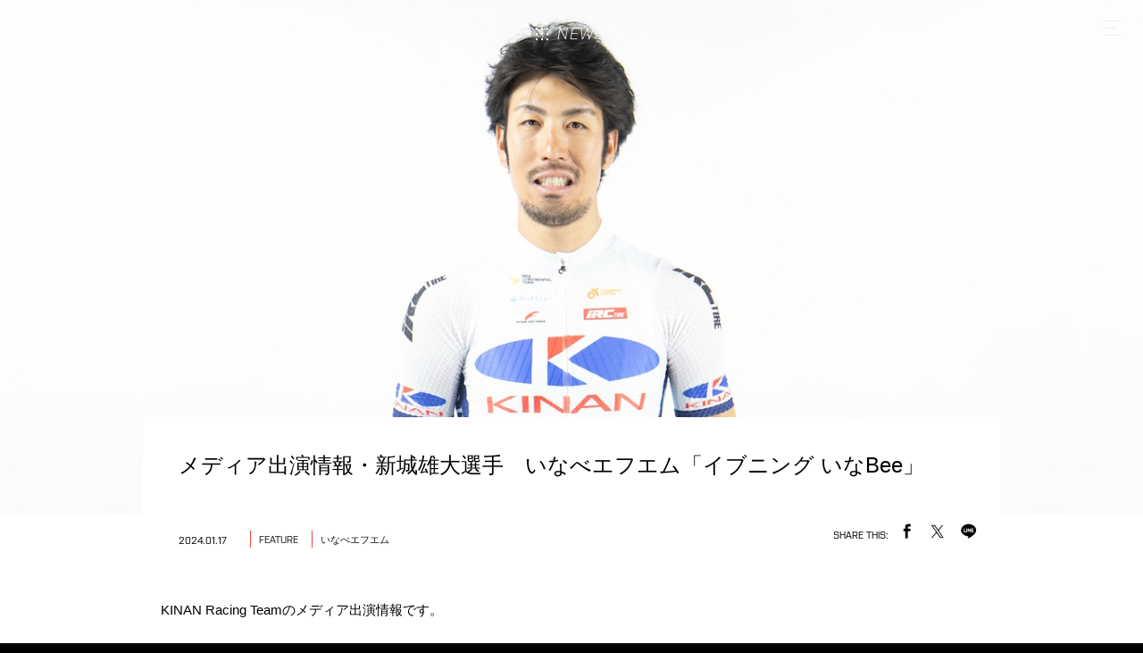

--- FILE ---
content_type: text/html; charset=UTF-8
request_url: https://kinan.racing/news/feature/19920.html
body_size: 12353
content:
<!doctype html>

<head>
    <!-- Global site tag (gtag.js) - Google Analytics -->
    <script async src="https://www.googletagmanager.com/gtag/js?id=UA-65209908-1"></script>
    <script>
    window.dataLayer = window.dataLayer || [];

    function gtag() {
        dataLayer.push(arguments);
    }
    gtag('js', new Date());

    gtag('config', 'UA-65209908-1');
    </script>
    <meta http-equiv="Content-Type" content="text/html; charset=UTF-8">
    <meta http-equiv="X-UA-Compatible" content="IE=edge,chrome=1">
    <meta http-equiv="content-language" content="ja">
    
        
    
    <meta name="viewport" content="width=1100">
    
    <!-- icons -->
    <link rel="shortcut icon" href="/favicon.ico">
    <link rel="apple-touch-icon" href="/apple-touch-icon.png">
    <link rel="apple-touch-icon-precomposed" href="/apple-touch-icon.png">
    <!-- /icons -->
    <link rel="stylesheet" href="https://use.typekit.net/jze2kas.css">
    <link rel="stylesheet" href="/asset/css/default.css" media="all">
    <link rel="stylesheet" href="/asset/css/common.css?202601211926" media="all">
    <link rel="stylesheet" href="/asset/css/animate.css" media="all">
    <link rel="stylesheet" href="/asset/css/slick.css" media="all">
        <script src="https://ajax.googleapis.com/ajax/libs/jquery/2.1.1/jquery.min.js"></script>
    <script src="/asset/js/common.js"></script>
    <script src="/asset/js/scroll.js"></script>
    <script src="/asset/js/slick.min.js"></script>
    <script src="/asset/js/jquery.cookie.js"></script>

        <script>
    $(window).on('load', function() {
        $('header').addClass('in');
    });
    </script>
    
        
		<!-- All in One SEO 4.9.0 - aioseo.com -->
		<title>メディア出演情報・新城雄大選手 いなべエフエム「イブニング いなBee」 | KINAN Racing Team</title>
	<meta name="robots" content="max-image-preview:large" />
	<meta name="author" content="編集者"/>
	<link rel="canonical" href="https://kinan.racing/news/feature/19920.html" />
	<meta name="generator" content="All in One SEO (AIOSEO) 4.9.0" />
		<meta property="og:locale" content="ja_JP" />
		<meta property="og:site_name" content="KINAN Racing Team" />
		<meta property="og:type" content="article" />
		<meta property="og:title" content="メディア出演情報・新城雄大選手 いなべエフエム「イブニング いなBee」 | KINAN Racing Team" />
		<meta property="og:url" content="https://kinan.racing/news/feature/19920.html" />
		<meta property="og:image" content="https://kinan.racing/wp-content/uploads/2024/01/Rider_Yudai_ARASHIRO002_.jpg" />
		<meta property="og:image:secure_url" content="https://kinan.racing/wp-content/uploads/2024/01/Rider_Yudai_ARASHIRO002_.jpg" />
		<meta property="og:image:width" content="1366" />
		<meta property="og:image:height" content="614" />
		<meta property="article:published_time" content="2024-01-17T09:30:21+00:00" />
		<meta property="article:modified_time" content="2024-01-17T09:29:48+00:00" />
		<meta name="twitter:card" content="summary_large_image" />
		<meta name="twitter:title" content="メディア出演情報・新城雄大選手 いなべエフエム「イブニング いなBee」 | KINAN Racing Team" />
		<meta name="twitter:image" content="https://kinan.racing/wp-content/uploads/2024/01/Rider_Yudai_ARASHIRO002_.jpg" />
		<script type="application/ld+json" class="aioseo-schema">
			{"@context":"https:\/\/schema.org","@graph":[{"@type":"Article","@id":"https:\/\/kinan.racing\/news\/feature\/19920.html#article","name":"\u30e1\u30c7\u30a3\u30a2\u51fa\u6f14\u60c5\u5831\u30fb\u65b0\u57ce\u96c4\u5927\u9078\u624b \u3044\u306a\u3079\u30a8\u30d5\u30a8\u30e0\u300c\u30a4\u30d6\u30cb\u30f3\u30b0 \u3044\u306aBee\u300d | KINAN Racing Team","headline":"\u30e1\u30c7\u30a3\u30a2\u51fa\u6f14\u60c5\u5831\u30fb\u65b0\u57ce\u96c4\u5927\u9078\u624b\u3000\u3044\u306a\u3079\u30a8\u30d5\u30a8\u30e0\u300c\u30a4\u30d6\u30cb\u30f3\u30b0 \u3044\u306aBee\u300d","author":{"@id":"https:\/\/kinan.racing\/author\/kct_editor#author"},"publisher":{"@id":"https:\/\/kinan.racing\/#organization"},"image":{"@type":"ImageObject","url":"https:\/\/kinan.racing\/wp-content\/uploads\/2024\/01\/Rider_Yudai_ARASHIRO002_.jpg","width":1366,"height":614},"datePublished":"2024-01-17T18:30:21+09:00","dateModified":"2024-01-17T18:29:48+09:00","inLanguage":"ja","mainEntityOfPage":{"@id":"https:\/\/kinan.racing\/news\/feature\/19920.html#webpage"},"isPartOf":{"@id":"https:\/\/kinan.racing\/news\/feature\/19920.html#webpage"},"articleSection":"FEATURE"},{"@type":"BreadcrumbList","@id":"https:\/\/kinan.racing\/news\/feature\/19920.html#breadcrumblist","itemListElement":[{"@type":"ListItem","@id":"https:\/\/kinan.racing#listItem","position":1,"name":"\u30db\u30fc\u30e0","item":"https:\/\/kinan.racing","nextItem":{"@type":"ListItem","@id":"https:\/\/kinan.racing\/category\/news#listItem","name":"NEWS"}},{"@type":"ListItem","@id":"https:\/\/kinan.racing\/category\/news#listItem","position":2,"name":"NEWS","item":"https:\/\/kinan.racing\/category\/news","nextItem":{"@type":"ListItem","@id":"https:\/\/kinan.racing\/category\/news\/feature#listItem","name":"FEATURE"},"previousItem":{"@type":"ListItem","@id":"https:\/\/kinan.racing#listItem","name":"\u30db\u30fc\u30e0"}},{"@type":"ListItem","@id":"https:\/\/kinan.racing\/category\/news\/feature#listItem","position":3,"name":"FEATURE","item":"https:\/\/kinan.racing\/category\/news\/feature","nextItem":{"@type":"ListItem","@id":"https:\/\/kinan.racing\/news\/feature\/19920.html#listItem","name":"\u30e1\u30c7\u30a3\u30a2\u51fa\u6f14\u60c5\u5831\u30fb\u65b0\u57ce\u96c4\u5927\u9078\u624b\u3000\u3044\u306a\u3079\u30a8\u30d5\u30a8\u30e0\u300c\u30a4\u30d6\u30cb\u30f3\u30b0 \u3044\u306aBee\u300d"},"previousItem":{"@type":"ListItem","@id":"https:\/\/kinan.racing\/category\/news#listItem","name":"NEWS"}},{"@type":"ListItem","@id":"https:\/\/kinan.racing\/news\/feature\/19920.html#listItem","position":4,"name":"\u30e1\u30c7\u30a3\u30a2\u51fa\u6f14\u60c5\u5831\u30fb\u65b0\u57ce\u96c4\u5927\u9078\u624b\u3000\u3044\u306a\u3079\u30a8\u30d5\u30a8\u30e0\u300c\u30a4\u30d6\u30cb\u30f3\u30b0 \u3044\u306aBee\u300d","previousItem":{"@type":"ListItem","@id":"https:\/\/kinan.racing\/category\/news\/feature#listItem","name":"FEATURE"}}]},{"@type":"Organization","@id":"https:\/\/kinan.racing\/#organization","name":"KINAN Racing Team","description":"\u56fd\u5185\u5916\u3067\u81ea\u8ee2\u8eca\u30ec\u30fc\u30b9\u6d3b\u52d5\u3092\u884c\u3046\u3001\u30ad\u30ca\u30f3\u30ec\u30fc\u30b7\u30f3\u30b0\u30c1\u30fc\u30e0\u306e\u516c\u5f0f\u30b5\u30a4\u30c8\u3067\u3059\u3002\u9078\u624b\u3084\u30ec\u30fc\u30b9\u306f\u3082\u3061\u308d\u3093\u3001\u30b9\u30bf\u30c3\u30d5\u3084\u30d1\u30fc\u30c8\u30ca\u30fc\u306b\u3044\u305f\u308b\u307e\u3067\u30c6\u30fc\u30e0\u306e\u516c\u5f0f\u60c5\u5831\u3092\u307f\u306a\u3055\u307e\u306b\u304a\u5c4a\u3051\u3057\u307e\u3059\u3002","url":"https:\/\/kinan.racing\/"},{"@type":"Person","@id":"https:\/\/kinan.racing\/author\/kct_editor#author","url":"https:\/\/kinan.racing\/author\/kct_editor","name":"\u7de8\u96c6\u8005","image":{"@type":"ImageObject","@id":"https:\/\/kinan.racing\/news\/feature\/19920.html#authorImage","url":"https:\/\/secure.gravatar.com\/avatar\/b025d777a9369cb62e5523bdd686d0524404e600de8d038d7158d20b6549e672?s=96&d=mm&r=g","width":96,"height":96,"caption":"\u7de8\u96c6\u8005"}},{"@type":"WebPage","@id":"https:\/\/kinan.racing\/news\/feature\/19920.html#webpage","url":"https:\/\/kinan.racing\/news\/feature\/19920.html","name":"\u30e1\u30c7\u30a3\u30a2\u51fa\u6f14\u60c5\u5831\u30fb\u65b0\u57ce\u96c4\u5927\u9078\u624b \u3044\u306a\u3079\u30a8\u30d5\u30a8\u30e0\u300c\u30a4\u30d6\u30cb\u30f3\u30b0 \u3044\u306aBee\u300d | KINAN Racing Team","inLanguage":"ja","isPartOf":{"@id":"https:\/\/kinan.racing\/#website"},"breadcrumb":{"@id":"https:\/\/kinan.racing\/news\/feature\/19920.html#breadcrumblist"},"author":{"@id":"https:\/\/kinan.racing\/author\/kct_editor#author"},"creator":{"@id":"https:\/\/kinan.racing\/author\/kct_editor#author"},"image":{"@type":"ImageObject","url":"https:\/\/kinan.racing\/wp-content\/uploads\/2024\/01\/Rider_Yudai_ARASHIRO002_.jpg","@id":"https:\/\/kinan.racing\/news\/feature\/19920.html\/#mainImage","width":1366,"height":614},"primaryImageOfPage":{"@id":"https:\/\/kinan.racing\/news\/feature\/19920.html#mainImage"},"datePublished":"2024-01-17T18:30:21+09:00","dateModified":"2024-01-17T18:29:48+09:00"},{"@type":"WebSite","@id":"https:\/\/kinan.racing\/#website","url":"https:\/\/kinan.racing\/","name":"KINAN Racing Team","description":"\u56fd\u5185\u5916\u3067\u81ea\u8ee2\u8eca\u30ec\u30fc\u30b9\u6d3b\u52d5\u3092\u884c\u3046\u3001\u30ad\u30ca\u30f3\u30ec\u30fc\u30b7\u30f3\u30b0\u30c1\u30fc\u30e0\u306e\u516c\u5f0f\u30b5\u30a4\u30c8\u3067\u3059\u3002\u9078\u624b\u3084\u30ec\u30fc\u30b9\u306f\u3082\u3061\u308d\u3093\u3001\u30b9\u30bf\u30c3\u30d5\u3084\u30d1\u30fc\u30c8\u30ca\u30fc\u306b\u3044\u305f\u308b\u307e\u3067\u30c6\u30fc\u30e0\u306e\u516c\u5f0f\u60c5\u5831\u3092\u307f\u306a\u3055\u307e\u306b\u304a\u5c4a\u3051\u3057\u307e\u3059\u3002","inLanguage":"ja","publisher":{"@id":"https:\/\/kinan.racing\/#organization"}}]}
		</script>
		<!-- All in One SEO -->

<script type="text/javascript">
/* <![CDATA[ */
window._wpemojiSettings = {"baseUrl":"https:\/\/s.w.org\/images\/core\/emoji\/16.0.1\/72x72\/","ext":".png","svgUrl":"https:\/\/s.w.org\/images\/core\/emoji\/16.0.1\/svg\/","svgExt":".svg","source":{"concatemoji":"https:\/\/kinan.racing\/wp-includes\/js\/wp-emoji-release.min.js?ver=6.8.3"}};
/*! This file is auto-generated */
!function(s,n){var o,i,e;function c(e){try{var t={supportTests:e,timestamp:(new Date).valueOf()};sessionStorage.setItem(o,JSON.stringify(t))}catch(e){}}function p(e,t,n){e.clearRect(0,0,e.canvas.width,e.canvas.height),e.fillText(t,0,0);var t=new Uint32Array(e.getImageData(0,0,e.canvas.width,e.canvas.height).data),a=(e.clearRect(0,0,e.canvas.width,e.canvas.height),e.fillText(n,0,0),new Uint32Array(e.getImageData(0,0,e.canvas.width,e.canvas.height).data));return t.every(function(e,t){return e===a[t]})}function u(e,t){e.clearRect(0,0,e.canvas.width,e.canvas.height),e.fillText(t,0,0);for(var n=e.getImageData(16,16,1,1),a=0;a<n.data.length;a++)if(0!==n.data[a])return!1;return!0}function f(e,t,n,a){switch(t){case"flag":return n(e,"\ud83c\udff3\ufe0f\u200d\u26a7\ufe0f","\ud83c\udff3\ufe0f\u200b\u26a7\ufe0f")?!1:!n(e,"\ud83c\udde8\ud83c\uddf6","\ud83c\udde8\u200b\ud83c\uddf6")&&!n(e,"\ud83c\udff4\udb40\udc67\udb40\udc62\udb40\udc65\udb40\udc6e\udb40\udc67\udb40\udc7f","\ud83c\udff4\u200b\udb40\udc67\u200b\udb40\udc62\u200b\udb40\udc65\u200b\udb40\udc6e\u200b\udb40\udc67\u200b\udb40\udc7f");case"emoji":return!a(e,"\ud83e\udedf")}return!1}function g(e,t,n,a){var r="undefined"!=typeof WorkerGlobalScope&&self instanceof WorkerGlobalScope?new OffscreenCanvas(300,150):s.createElement("canvas"),o=r.getContext("2d",{willReadFrequently:!0}),i=(o.textBaseline="top",o.font="600 32px Arial",{});return e.forEach(function(e){i[e]=t(o,e,n,a)}),i}function t(e){var t=s.createElement("script");t.src=e,t.defer=!0,s.head.appendChild(t)}"undefined"!=typeof Promise&&(o="wpEmojiSettingsSupports",i=["flag","emoji"],n.supports={everything:!0,everythingExceptFlag:!0},e=new Promise(function(e){s.addEventListener("DOMContentLoaded",e,{once:!0})}),new Promise(function(t){var n=function(){try{var e=JSON.parse(sessionStorage.getItem(o));if("object"==typeof e&&"number"==typeof e.timestamp&&(new Date).valueOf()<e.timestamp+604800&&"object"==typeof e.supportTests)return e.supportTests}catch(e){}return null}();if(!n){if("undefined"!=typeof Worker&&"undefined"!=typeof OffscreenCanvas&&"undefined"!=typeof URL&&URL.createObjectURL&&"undefined"!=typeof Blob)try{var e="postMessage("+g.toString()+"("+[JSON.stringify(i),f.toString(),p.toString(),u.toString()].join(",")+"));",a=new Blob([e],{type:"text/javascript"}),r=new Worker(URL.createObjectURL(a),{name:"wpTestEmojiSupports"});return void(r.onmessage=function(e){c(n=e.data),r.terminate(),t(n)})}catch(e){}c(n=g(i,f,p,u))}t(n)}).then(function(e){for(var t in e)n.supports[t]=e[t],n.supports.everything=n.supports.everything&&n.supports[t],"flag"!==t&&(n.supports.everythingExceptFlag=n.supports.everythingExceptFlag&&n.supports[t]);n.supports.everythingExceptFlag=n.supports.everythingExceptFlag&&!n.supports.flag,n.DOMReady=!1,n.readyCallback=function(){n.DOMReady=!0}}).then(function(){return e}).then(function(){var e;n.supports.everything||(n.readyCallback(),(e=n.source||{}).concatemoji?t(e.concatemoji):e.wpemoji&&e.twemoji&&(t(e.twemoji),t(e.wpemoji)))}))}((window,document),window._wpemojiSettings);
/* ]]> */
</script>
<style id='wp-emoji-styles-inline-css' type='text/css'>

	img.wp-smiley, img.emoji {
		display: inline !important;
		border: none !important;
		box-shadow: none !important;
		height: 1em !important;
		width: 1em !important;
		margin: 0 0.07em !important;
		vertical-align: -0.1em !important;
		background: none !important;
		padding: 0 !important;
	}
</style>
<link rel='stylesheet' id='wp-block-library-css' href='https://kinan.racing/wp-includes/css/dist/block-library/style.min.css?ver=6.8.3' type='text/css' media='all' />
<style id='classic-theme-styles-inline-css' type='text/css'>
/*! This file is auto-generated */
.wp-block-button__link{color:#fff;background-color:#32373c;border-radius:9999px;box-shadow:none;text-decoration:none;padding:calc(.667em + 2px) calc(1.333em + 2px);font-size:1.125em}.wp-block-file__button{background:#32373c;color:#fff;text-decoration:none}
</style>
<link rel='stylesheet' id='aioseo/css/src/vue/standalone/blocks/table-of-contents/global.scss-css' href='https://kinan.racing/wp-content/plugins/all-in-one-seo-pack/dist/Lite/assets/css/table-of-contents/global.e90f6d47.css?ver=4.9.0' type='text/css' media='all' />
<style id='global-styles-inline-css' type='text/css'>
:root{--wp--preset--aspect-ratio--square: 1;--wp--preset--aspect-ratio--4-3: 4/3;--wp--preset--aspect-ratio--3-4: 3/4;--wp--preset--aspect-ratio--3-2: 3/2;--wp--preset--aspect-ratio--2-3: 2/3;--wp--preset--aspect-ratio--16-9: 16/9;--wp--preset--aspect-ratio--9-16: 9/16;--wp--preset--color--black: #000000;--wp--preset--color--cyan-bluish-gray: #abb8c3;--wp--preset--color--white: #ffffff;--wp--preset--color--pale-pink: #f78da7;--wp--preset--color--vivid-red: #cf2e2e;--wp--preset--color--luminous-vivid-orange: #ff6900;--wp--preset--color--luminous-vivid-amber: #fcb900;--wp--preset--color--light-green-cyan: #7bdcb5;--wp--preset--color--vivid-green-cyan: #00d084;--wp--preset--color--pale-cyan-blue: #8ed1fc;--wp--preset--color--vivid-cyan-blue: #0693e3;--wp--preset--color--vivid-purple: #9b51e0;--wp--preset--gradient--vivid-cyan-blue-to-vivid-purple: linear-gradient(135deg,rgba(6,147,227,1) 0%,rgb(155,81,224) 100%);--wp--preset--gradient--light-green-cyan-to-vivid-green-cyan: linear-gradient(135deg,rgb(122,220,180) 0%,rgb(0,208,130) 100%);--wp--preset--gradient--luminous-vivid-amber-to-luminous-vivid-orange: linear-gradient(135deg,rgba(252,185,0,1) 0%,rgba(255,105,0,1) 100%);--wp--preset--gradient--luminous-vivid-orange-to-vivid-red: linear-gradient(135deg,rgba(255,105,0,1) 0%,rgb(207,46,46) 100%);--wp--preset--gradient--very-light-gray-to-cyan-bluish-gray: linear-gradient(135deg,rgb(238,238,238) 0%,rgb(169,184,195) 100%);--wp--preset--gradient--cool-to-warm-spectrum: linear-gradient(135deg,rgb(74,234,220) 0%,rgb(151,120,209) 20%,rgb(207,42,186) 40%,rgb(238,44,130) 60%,rgb(251,105,98) 80%,rgb(254,248,76) 100%);--wp--preset--gradient--blush-light-purple: linear-gradient(135deg,rgb(255,206,236) 0%,rgb(152,150,240) 100%);--wp--preset--gradient--blush-bordeaux: linear-gradient(135deg,rgb(254,205,165) 0%,rgb(254,45,45) 50%,rgb(107,0,62) 100%);--wp--preset--gradient--luminous-dusk: linear-gradient(135deg,rgb(255,203,112) 0%,rgb(199,81,192) 50%,rgb(65,88,208) 100%);--wp--preset--gradient--pale-ocean: linear-gradient(135deg,rgb(255,245,203) 0%,rgb(182,227,212) 50%,rgb(51,167,181) 100%);--wp--preset--gradient--electric-grass: linear-gradient(135deg,rgb(202,248,128) 0%,rgb(113,206,126) 100%);--wp--preset--gradient--midnight: linear-gradient(135deg,rgb(2,3,129) 0%,rgb(40,116,252) 100%);--wp--preset--font-size--small: 13px;--wp--preset--font-size--medium: 20px;--wp--preset--font-size--large: 36px;--wp--preset--font-size--x-large: 42px;--wp--preset--spacing--20: 0.44rem;--wp--preset--spacing--30: 0.67rem;--wp--preset--spacing--40: 1rem;--wp--preset--spacing--50: 1.5rem;--wp--preset--spacing--60: 2.25rem;--wp--preset--spacing--70: 3.38rem;--wp--preset--spacing--80: 5.06rem;--wp--preset--shadow--natural: 6px 6px 9px rgba(0, 0, 0, 0.2);--wp--preset--shadow--deep: 12px 12px 50px rgba(0, 0, 0, 0.4);--wp--preset--shadow--sharp: 6px 6px 0px rgba(0, 0, 0, 0.2);--wp--preset--shadow--outlined: 6px 6px 0px -3px rgba(255, 255, 255, 1), 6px 6px rgba(0, 0, 0, 1);--wp--preset--shadow--crisp: 6px 6px 0px rgba(0, 0, 0, 1);}:where(.is-layout-flex){gap: 0.5em;}:where(.is-layout-grid){gap: 0.5em;}body .is-layout-flex{display: flex;}.is-layout-flex{flex-wrap: wrap;align-items: center;}.is-layout-flex > :is(*, div){margin: 0;}body .is-layout-grid{display: grid;}.is-layout-grid > :is(*, div){margin: 0;}:where(.wp-block-columns.is-layout-flex){gap: 2em;}:where(.wp-block-columns.is-layout-grid){gap: 2em;}:where(.wp-block-post-template.is-layout-flex){gap: 1.25em;}:where(.wp-block-post-template.is-layout-grid){gap: 1.25em;}.has-black-color{color: var(--wp--preset--color--black) !important;}.has-cyan-bluish-gray-color{color: var(--wp--preset--color--cyan-bluish-gray) !important;}.has-white-color{color: var(--wp--preset--color--white) !important;}.has-pale-pink-color{color: var(--wp--preset--color--pale-pink) !important;}.has-vivid-red-color{color: var(--wp--preset--color--vivid-red) !important;}.has-luminous-vivid-orange-color{color: var(--wp--preset--color--luminous-vivid-orange) !important;}.has-luminous-vivid-amber-color{color: var(--wp--preset--color--luminous-vivid-amber) !important;}.has-light-green-cyan-color{color: var(--wp--preset--color--light-green-cyan) !important;}.has-vivid-green-cyan-color{color: var(--wp--preset--color--vivid-green-cyan) !important;}.has-pale-cyan-blue-color{color: var(--wp--preset--color--pale-cyan-blue) !important;}.has-vivid-cyan-blue-color{color: var(--wp--preset--color--vivid-cyan-blue) !important;}.has-vivid-purple-color{color: var(--wp--preset--color--vivid-purple) !important;}.has-black-background-color{background-color: var(--wp--preset--color--black) !important;}.has-cyan-bluish-gray-background-color{background-color: var(--wp--preset--color--cyan-bluish-gray) !important;}.has-white-background-color{background-color: var(--wp--preset--color--white) !important;}.has-pale-pink-background-color{background-color: var(--wp--preset--color--pale-pink) !important;}.has-vivid-red-background-color{background-color: var(--wp--preset--color--vivid-red) !important;}.has-luminous-vivid-orange-background-color{background-color: var(--wp--preset--color--luminous-vivid-orange) !important;}.has-luminous-vivid-amber-background-color{background-color: var(--wp--preset--color--luminous-vivid-amber) !important;}.has-light-green-cyan-background-color{background-color: var(--wp--preset--color--light-green-cyan) !important;}.has-vivid-green-cyan-background-color{background-color: var(--wp--preset--color--vivid-green-cyan) !important;}.has-pale-cyan-blue-background-color{background-color: var(--wp--preset--color--pale-cyan-blue) !important;}.has-vivid-cyan-blue-background-color{background-color: var(--wp--preset--color--vivid-cyan-blue) !important;}.has-vivid-purple-background-color{background-color: var(--wp--preset--color--vivid-purple) !important;}.has-black-border-color{border-color: var(--wp--preset--color--black) !important;}.has-cyan-bluish-gray-border-color{border-color: var(--wp--preset--color--cyan-bluish-gray) !important;}.has-white-border-color{border-color: var(--wp--preset--color--white) !important;}.has-pale-pink-border-color{border-color: var(--wp--preset--color--pale-pink) !important;}.has-vivid-red-border-color{border-color: var(--wp--preset--color--vivid-red) !important;}.has-luminous-vivid-orange-border-color{border-color: var(--wp--preset--color--luminous-vivid-orange) !important;}.has-luminous-vivid-amber-border-color{border-color: var(--wp--preset--color--luminous-vivid-amber) !important;}.has-light-green-cyan-border-color{border-color: var(--wp--preset--color--light-green-cyan) !important;}.has-vivid-green-cyan-border-color{border-color: var(--wp--preset--color--vivid-green-cyan) !important;}.has-pale-cyan-blue-border-color{border-color: var(--wp--preset--color--pale-cyan-blue) !important;}.has-vivid-cyan-blue-border-color{border-color: var(--wp--preset--color--vivid-cyan-blue) !important;}.has-vivid-purple-border-color{border-color: var(--wp--preset--color--vivid-purple) !important;}.has-vivid-cyan-blue-to-vivid-purple-gradient-background{background: var(--wp--preset--gradient--vivid-cyan-blue-to-vivid-purple) !important;}.has-light-green-cyan-to-vivid-green-cyan-gradient-background{background: var(--wp--preset--gradient--light-green-cyan-to-vivid-green-cyan) !important;}.has-luminous-vivid-amber-to-luminous-vivid-orange-gradient-background{background: var(--wp--preset--gradient--luminous-vivid-amber-to-luminous-vivid-orange) !important;}.has-luminous-vivid-orange-to-vivid-red-gradient-background{background: var(--wp--preset--gradient--luminous-vivid-orange-to-vivid-red) !important;}.has-very-light-gray-to-cyan-bluish-gray-gradient-background{background: var(--wp--preset--gradient--very-light-gray-to-cyan-bluish-gray) !important;}.has-cool-to-warm-spectrum-gradient-background{background: var(--wp--preset--gradient--cool-to-warm-spectrum) !important;}.has-blush-light-purple-gradient-background{background: var(--wp--preset--gradient--blush-light-purple) !important;}.has-blush-bordeaux-gradient-background{background: var(--wp--preset--gradient--blush-bordeaux) !important;}.has-luminous-dusk-gradient-background{background: var(--wp--preset--gradient--luminous-dusk) !important;}.has-pale-ocean-gradient-background{background: var(--wp--preset--gradient--pale-ocean) !important;}.has-electric-grass-gradient-background{background: var(--wp--preset--gradient--electric-grass) !important;}.has-midnight-gradient-background{background: var(--wp--preset--gradient--midnight) !important;}.has-small-font-size{font-size: var(--wp--preset--font-size--small) !important;}.has-medium-font-size{font-size: var(--wp--preset--font-size--medium) !important;}.has-large-font-size{font-size: var(--wp--preset--font-size--large) !important;}.has-x-large-font-size{font-size: var(--wp--preset--font-size--x-large) !important;}
:where(.wp-block-post-template.is-layout-flex){gap: 1.25em;}:where(.wp-block-post-template.is-layout-grid){gap: 1.25em;}
:where(.wp-block-columns.is-layout-flex){gap: 2em;}:where(.wp-block-columns.is-layout-grid){gap: 2em;}
:root :where(.wp-block-pullquote){font-size: 1.5em;line-height: 1.6;}
</style>
<link rel="https://api.w.org/" href="https://kinan.racing/wp-json/" /><link rel="alternate" title="JSON" type="application/json" href="https://kinan.racing/wp-json/wp/v2/posts/19920" /><link rel='shortlink' href='https://kinan.racing/?p=19920' />
<link rel="alternate" title="oEmbed (JSON)" type="application/json+oembed" href="https://kinan.racing/wp-json/oembed/1.0/embed?url=https%3A%2F%2Fkinan.racing%2Fnews%2Ffeature%2F19920.html" />
<link rel="alternate" title="oEmbed (XML)" type="text/xml+oembed" href="https://kinan.racing/wp-json/oembed/1.0/embed?url=https%3A%2F%2Fkinan.racing%2Fnews%2Ffeature%2F19920.html&#038;format=xml" />
</head>

<body>

        <div class="pagejump">
        <figure><img src="/asset/img/common/black.png" alt="" class="pagejumpimg"></figure>
        <div class="loader">Loading...</div>
    </div>

    <nav id="mainMenu">
        <div class="menuBtn">
            <span class="txt">Menu</span>
            <div class="line">
                <span></span>
                <span></span>
                <span></span>
            </div>
        </div>
        <ul class="list01">
            <li><a href="/" >HOME</a></li>
            <li><a href="/news/"  class="act">NEWS</a></li>
            <li><a href="/team" >TEAM</a></li>
            <li><a href="/race/" >RACES</a></li>
            <li><a href="/partner/" >PARTNERS</a></li>
            <li><a href="/contact/" >CONTACT</a></li>
            <li><a href="https://shop.kinan.racing/" target="_blank">STORE</a></li>
        </ul>
        <ul class="list02">
            <li class="fb"><a href="https://www.facebook.com/KINANRacingTeam/" target="_blank">
                    <div class="icoSet"></div>
                </a></li>
            <li class="ig"><a href="https://www.instagram.com/kinanracingteam/" target="_blank">
                    <div class="icoSet"></div>
                </a></li>
            <li class="tw"><a href="https://twitter.com/KINANRacingTeam" target="_blank">
                    <div class="icoSet"></div>
                </a></li>
            <li class="yt"><a href="https://www.youtube.com/c/KINANRacingTeam" target="_blank">
                    <div class="icoSet"></div>
                </a></li>
        </ul>
    </nav>

            <div id="wrap">
            
                            <header>
                                        <h1 class="logo">
                        <a href="/"><img src="/asset/img/common/logo@2x.png?202601211926" alt="KINAN RACING"></a>
                    </h1>
                    <div class="menuBtn">
                        <span class="txt">Menu</span>
                        <div class="line">
                            <span></span>
                            <span></span>
                            <span></span>
                        </div>
                    </div>
                </header>



<script>
$(function() {
    $("#wrap").addClass("white");
$(".newsModule01").addClass("nogallery");});

$(window).on('load', function() {
    $('.mainImg .titBlock').addClass("in");
    $('.newsDetailModule01 .titBlock02').addClass("in");
    $('.newsDetailModule01 .part01,.newsDetailModule01 .part02,.newsDetailModule01 .part03,.newsDetailModule01 .part04,.newsDetailModule01 .part05')
        .addClass("in");
    $('.shareModule02,.relatedRidersWrap').addClass("in");
});
</script>


<div id="contents" class="kaso">
    <article>
        <div class="newsDetailModule01 white">
            <a href="/news" class="btnList pcOnly"><img src="/asset/img/common/btn_list01.svg" alt="NEWS"><span
                    class="name">NEWS</span></a>
            <div class="mainImg">
                            <figure>
				<img src="https://kinan.racing/wp-content/uploads/2024/01/Rider_Yudai_ARASHIRO002_-1366x614.jpg" class="pcOnly wp-post-image" alt="" decoding="async" fetchpriority="high" srcset="https://kinan.racing/wp-content/uploads/2024/01/Rider_Yudai_ARASHIRO002_.jpg 1366w, https://kinan.racing/wp-content/uploads/2024/01/Rider_Yudai_ARASHIRO002_-300x135.jpg 300w, https://kinan.racing/wp-content/uploads/2024/01/Rider_Yudai_ARASHIRO002_-1024x460.jpg 1024w, https://kinan.racing/wp-content/uploads/2024/01/Rider_Yudai_ARASHIRO002_-768x345.jpg 768w, https://kinan.racing/wp-content/uploads/2024/01/Rider_Yudai_ARASHIRO002_-920x414.jpg 920w" sizes="(max-width: 1366px) 100vw, 1366px" />
				<img src="https://kinan.racing/wp-content/uploads/2024/01/Rider_Yudai_ARASHIRO002_-750x560.jpg" class="smOnly wp-post-image" alt="" decoding="async" />
			</figure>                <div class="titBlock">
                    <time class="smOnly">2024.01.17</time>
                    <h1 class="tit">メディア出演情報・新城雄大選手　いなべエフエム「イブニング いなBee」</h1>
                    <ul class="tag smOnly">
                        						<li><a href="/news/feature"><span>FEATURE</span></a></li>				<li><a href="https://kinan.racing/partner/%e3%81%84%e3%81%aa%e3%81%b9%e3%82%a8%e3%83%95%e3%82%a8%e3%83%a0"><span>いなべエフエム</span></a></li>                    </ul>
                </div>
            </div>
            <div class="titBlock02 pcOnly">
                <time>2024.01.17</time>
                <ul class="tag">
                    						<li><a href="/news/feature"><span>FEATURE</span></a></li>				<li><a href="https://kinan.racing/partner/%e3%81%84%e3%81%aa%e3%81%b9%e3%82%a8%e3%83%95%e3%82%a8%e3%83%a0"><span>いなべエフエム</span></a></li>                </ul>
                <div class="share">
                    <span class="txt">SHARE THIS:</span>
                    <ul class="list01">
                        <li class="fb"><a href="https://www.facebook.com/sharer/sharer.php?u=https://kinan.racing/news/feature/19920.html"
                                target="_blank"><img src="/asset/img/common/ico_fb01b@2x.png"
                                    alt="FaceBook"></a></li>
                        <li class="tw"><a
                                href="http://twitter.com/share?url=https://kinan.racing/news/feature/19920.html&text=メディア出演情報・新城雄大選手　いなべエフエム「イブニング いなBee」"
                                target="_blank"><img src="/asset/img/common/ico_tw01b@2x.png"
                                    alt="Twitter"></a></li>
                        <li class="li"><a href="https://social-plugins.line.me/lineit/share?url=https://kinan.racing/news/feature/19920.html"
                                target="_blank"><img src="/asset/img/common/ico_line01b@2x.png"
                                    alt="LINE"></a></li>
                    </ul>
                </div>
            </div>
            			<div class="part01">
				KINAN Racing Teamのメディア出演情報です。
			</div>			<div class="part01">
				<b>1月19日午後4時〜　いなべエフエム（fm86.1MHz）「イブニング いなBee」</b><br />
<br />
番組内コーナー「キナンレーシングチームを応援しよう！〜選手にテレフォン！〜」に新城雄大選手が出演します。<br />
出演は午後5時13分頃からを予定しています。<br />
<br />
聴取方法：いなべFMのウェブサイトからお聴きください。<br />
<a href="https://fm861.com/">https://fm861.com/</a><br />
パソコン・スマートフォンともに聴くことが可能です。
			</div>			<div class="part01">
				出演選手・スタッフへの質問やメッセージはこちらからどうぞ。<br />
<a href="https://fm861.com/program/kinan-racing-team/">https://fm861.com/program/kinan-racing-team/</a>
			</div>        </div>

        <div class="shareModule02">
            <span class="txt">SHARE THIS:</span>
            <ul class="list01">
                <li class="fb"><a href="https://www.facebook.com/sharer/sharer.php?u=https://kinan.racing/news/feature/19920.html"
                        target="_blank"><img src="/asset/img/common/ico_fb01b@2x.png" alt="FaceBook"></a>
                </li>
                <li class="tw"><a href="http://twitter.com/share?url=https://kinan.racing/news/feature/19920.html&text=メディア出演情報・新城雄大選手　いなべエフエム「イブニング いなBee」"
                        target="_blank"><img src="/asset/img/common/ico_tw01b@2x.png" alt="Twitter"></a>
                </li>
                <li class="li"><a href="https://social-plugins.line.me/lineit/share?url=https://kinan.racing/news/feature/19920.html"
                        target="_blank"><img src="/asset/img/common/ico_line01b@2x.png" alt="LINE"></a>
                </li>
            </ul>
        </div>

        <!--▼関連レーサー-->
        	<div class="relatedRidersWrap">
		<div class="relatedRidersModule">
			<strong class="tit">RELATED RIDERS：</strong>
			<ul class="list01">
								<li><a href="https://kinan.racing/team/arashiro">
											<figure>
						<img src="https://kinan.racing/wp-content/uploads/2024/01/Rider2026_Yudai_ARASHIRO_015_l-128x128.jpg" class="attachment-thum128 size-thum128 wp-post-image" alt="新城 雄大" decoding="async" srcset="https://kinan.racing/wp-content/uploads/2024/01/Rider2026_Yudai_ARASHIRO_015_l-128x128.jpg 128w, https://kinan.racing/wp-content/uploads/2024/01/Rider2026_Yudai_ARASHIRO_015_l-150x150.jpg 150w" sizes="(max-width: 128px) 100vw, 128px" />
						</figure>
<img src="https://kinan.racing/wp-content/uploads/2024/01/Rider2026_Yudai_ARASHIRO_015_l-1366x614.jpg" class="setPc wp-post-image" alt="" decoding="async" loading="lazy" />
<img src="https://kinan.racing/wp-content/uploads/2024/01/Rider2026_Yudai_ARASHIRO_015_l-750x560.jpg" class="setSm wp-post-image" alt="" decoding="async" loading="lazy" />
					<div class="name">新城 雄大</div>
					</a>
				</li>
			</ul>
		</div>
	</div>        <!--▲関連レーサー-->

        
        <!--▼RELATED ARTICLE-->
            <div class="newsModule01Wrap nobg">
		<div class="newsModule01 archive">
			<div class="btnListBox">
				<a href="/news/" class="btnList smOnly"><img src="/asset/img/common/btn_list01.svg" alt=""><span class="name">NEWS</span></a>
			</div>
			<strong class="tit04">RELATED ARTICLE：</strong>
			<div class="newsWrap">
							<section class="item feature">
				<a href="https://kinan.racing/news/feature/24897.html">
					<figure><img src="https://kinan.racing/wp-content/uploads/2026/01/503f72ba972eed0abf06408fd0932f5d-1366x614.jpg" class="attachment-main1 size-main1 wp-post-image" alt="" decoding="async" loading="lazy" /></figure><img src="https://kinan.racing/wp-content/uploads/2026/01/503f72ba972eed0abf06408fd0932f5d-1366x614.jpg" class="setPc wp-post-image" alt="" decoding="async" loading="lazy" /><img src="https://kinan.racing/wp-content/uploads/2026/01/503f72ba972eed0abf06408fd0932f5d-750x560.jpg" class="setSm wp-post-image" alt="" decoding="async" loading="lazy" />
				</a>
				<div class="box ">
					<a href="https://kinan.racing/news/feature/24897.html">
						<time class="date">2026.01.21</time>
						<h2 class="tit02">オフィシャルウェブショップ「KINAN Racing Team 応援旗2026」販売開始のお知らせ</h2>
					</a>
					<ul class="tag">
						<li><a href="/category/news/feature"><span>FEATURE</span></a></li>
						
					</ul>
				</div>
			</section>			<section class="item feature">
				<a href="https://kinan.racing/news/feature/24893.html">
					<figure><img src="https://kinan.racing/wp-content/uploads/2026/01/Rider2026_Sota_SHINGU_002_eyecatch.jpg" class="attachment-main1 size-main1 wp-post-image" alt="" decoding="async" loading="lazy" srcset="https://kinan.racing/wp-content/uploads/2026/01/Rider2026_Sota_SHINGU_002_eyecatch.jpg 1366w, https://kinan.racing/wp-content/uploads/2026/01/Rider2026_Sota_SHINGU_002_eyecatch-300x135.jpg 300w, https://kinan.racing/wp-content/uploads/2026/01/Rider2026_Sota_SHINGU_002_eyecatch-1024x460.jpg 1024w, https://kinan.racing/wp-content/uploads/2026/01/Rider2026_Sota_SHINGU_002_eyecatch-768x345.jpg 768w, https://kinan.racing/wp-content/uploads/2026/01/Rider2026_Sota_SHINGU_002_eyecatch-920x414.jpg 920w" sizes="auto, (max-width: 1366px) 100vw, 1366px" /></figure><img src="https://kinan.racing/wp-content/uploads/2026/01/Rider2026_Sota_SHINGU_002_eyecatch.jpg" class="setPc wp-post-image" alt="" decoding="async" loading="lazy" srcset="https://kinan.racing/wp-content/uploads/2026/01/Rider2026_Sota_SHINGU_002_eyecatch.jpg 1366w, https://kinan.racing/wp-content/uploads/2026/01/Rider2026_Sota_SHINGU_002_eyecatch-300x135.jpg 300w, https://kinan.racing/wp-content/uploads/2026/01/Rider2026_Sota_SHINGU_002_eyecatch-1024x460.jpg 1024w, https://kinan.racing/wp-content/uploads/2026/01/Rider2026_Sota_SHINGU_002_eyecatch-768x345.jpg 768w, https://kinan.racing/wp-content/uploads/2026/01/Rider2026_Sota_SHINGU_002_eyecatch-920x414.jpg 920w" sizes="auto, (max-width: 1366px) 100vw, 1366px" /><img src="https://kinan.racing/wp-content/uploads/2026/01/Rider2026_Sota_SHINGU_002_eyecatch-750x560.jpg" class="setSm wp-post-image" alt="" decoding="async" loading="lazy" />
				</a>
				<div class="box ">
					<a href="https://kinan.racing/news/feature/24893.html">
						<time class="date">2026.01.20</time>
						<h2 class="tit02">メディア出演情報・新宮颯太選手　FM新宮「ハロー！新宮」</h2>
					</a>
					<ul class="tag">
						<li><a href="/category/news/feature"><span>FEATURE</span></a></li>
						
					</ul>
				</div>
			</section>			<section class="item feature">
				<a href="https://kinan.racing/news/feature/24883.html">
					<figure><img src="https://kinan.racing/wp-content/uploads/2026/01/180A4951-2_.jpg" class="attachment-main1 size-main1 wp-post-image" alt="" decoding="async" loading="lazy" srcset="https://kinan.racing/wp-content/uploads/2026/01/180A4951-2_.jpg 1366w, https://kinan.racing/wp-content/uploads/2026/01/180A4951-2_-300x135.jpg 300w, https://kinan.racing/wp-content/uploads/2026/01/180A4951-2_-1024x460.jpg 1024w, https://kinan.racing/wp-content/uploads/2026/01/180A4951-2_-768x345.jpg 768w, https://kinan.racing/wp-content/uploads/2026/01/180A4951-2_-920x414.jpg 920w" sizes="auto, (max-width: 1366px) 100vw, 1366px" /></figure><img src="https://kinan.racing/wp-content/uploads/2026/01/180A4951-2_.jpg" class="setPc wp-post-image" alt="" decoding="async" loading="lazy" srcset="https://kinan.racing/wp-content/uploads/2026/01/180A4951-2_.jpg 1366w, https://kinan.racing/wp-content/uploads/2026/01/180A4951-2_-300x135.jpg 300w, https://kinan.racing/wp-content/uploads/2026/01/180A4951-2_-1024x460.jpg 1024w, https://kinan.racing/wp-content/uploads/2026/01/180A4951-2_-768x345.jpg 768w, https://kinan.racing/wp-content/uploads/2026/01/180A4951-2_-920x414.jpg 920w" sizes="auto, (max-width: 1366px) 100vw, 1366px" /><img src="https://kinan.racing/wp-content/uploads/2026/01/180A4951-2_-750x560.jpg" class="setSm wp-post-image" alt="" decoding="async" loading="lazy" />
				</a>
				<div class="box ">
					<a href="https://kinan.racing/news/feature/24883.html">
						<time class="date">2026.01.19</time>
						<h2 class="tit02">ツアー・オブ・シャールジャ（UCIアジアツアー2.2）　出場選手・レース情報</h2>
					</a>
					<ul class="tag">
						<li><a href="/category/news/feature"><span>FEATURE</span></a></li>
						<li><a href="https://kinan.racing/race/tourofsharjah2026"><span>ツアー・オブ・シャールジャ</span></a></li>
					</ul>
				</div>
			</section>			<section class="item feature">
				<a href="https://kinan.racing/news/feature/24873.html">
					<figure><img src="https://kinan.racing/wp-content/uploads/2026/01/ws_t.jpg" class="attachment-main1 size-main1 wp-post-image" alt="" decoding="async" loading="lazy" srcset="https://kinan.racing/wp-content/uploads/2026/01/ws_t.jpg 1366w, https://kinan.racing/wp-content/uploads/2026/01/ws_t-300x135.jpg 300w, https://kinan.racing/wp-content/uploads/2026/01/ws_t-1024x460.jpg 1024w, https://kinan.racing/wp-content/uploads/2026/01/ws_t-768x345.jpg 768w, https://kinan.racing/wp-content/uploads/2026/01/ws_t-920x414.jpg 920w" sizes="auto, (max-width: 1366px) 100vw, 1366px" /></figure><img src="https://kinan.racing/wp-content/uploads/2026/01/ws_t.jpg" class="setPc wp-post-image" alt="" decoding="async" loading="lazy" srcset="https://kinan.racing/wp-content/uploads/2026/01/ws_t.jpg 1366w, https://kinan.racing/wp-content/uploads/2026/01/ws_t-300x135.jpg 300w, https://kinan.racing/wp-content/uploads/2026/01/ws_t-1024x460.jpg 1024w, https://kinan.racing/wp-content/uploads/2026/01/ws_t-768x345.jpg 768w, https://kinan.racing/wp-content/uploads/2026/01/ws_t-920x414.jpg 920w" sizes="auto, (max-width: 1366px) 100vw, 1366px" /><img src="https://kinan.racing/wp-content/uploads/2026/01/ws_t-750x560.jpg" class="setSm wp-post-image" alt="" decoding="async" loading="lazy" />
				</a>
				<div class="box ">
					<a href="https://kinan.racing/news/feature/24873.html">
						<time class="date">2026.01.14</time>
						<h2 class="tit02">2026 KINAN Racing Team オフィシャルグッズ販売開始のお知らせ</h2>
					</a>
					<ul class="tag">
						<li><a href="/category/news/feature"><span>FEATURE</span></a></li>
						
					</ul>
				</div>
			</section>			<section class="item feature">
				<a href="https://kinan.racing/news/feature/24871.html">
					<figure><img src="https://kinan.racing/wp-content/uploads/2026/01/Rider2026_Genki_YAMAMOTO_002_e.jpg" class="attachment-main1 size-main1 wp-post-image" alt="" decoding="async" loading="lazy" srcset="https://kinan.racing/wp-content/uploads/2026/01/Rider2026_Genki_YAMAMOTO_002_e.jpg 1366w, https://kinan.racing/wp-content/uploads/2026/01/Rider2026_Genki_YAMAMOTO_002_e-300x135.jpg 300w, https://kinan.racing/wp-content/uploads/2026/01/Rider2026_Genki_YAMAMOTO_002_e-1024x460.jpg 1024w, https://kinan.racing/wp-content/uploads/2026/01/Rider2026_Genki_YAMAMOTO_002_e-768x345.jpg 768w, https://kinan.racing/wp-content/uploads/2026/01/Rider2026_Genki_YAMAMOTO_002_e-920x414.jpg 920w" sizes="auto, (max-width: 1366px) 100vw, 1366px" /></figure><img src="https://kinan.racing/wp-content/uploads/2026/01/Rider2026_Genki_YAMAMOTO_002_e.jpg" class="setPc wp-post-image" alt="" decoding="async" loading="lazy" srcset="https://kinan.racing/wp-content/uploads/2026/01/Rider2026_Genki_YAMAMOTO_002_e.jpg 1366w, https://kinan.racing/wp-content/uploads/2026/01/Rider2026_Genki_YAMAMOTO_002_e-300x135.jpg 300w, https://kinan.racing/wp-content/uploads/2026/01/Rider2026_Genki_YAMAMOTO_002_e-1024x460.jpg 1024w, https://kinan.racing/wp-content/uploads/2026/01/Rider2026_Genki_YAMAMOTO_002_e-768x345.jpg 768w, https://kinan.racing/wp-content/uploads/2026/01/Rider2026_Genki_YAMAMOTO_002_e-920x414.jpg 920w" sizes="auto, (max-width: 1366px) 100vw, 1366px" /><img src="https://kinan.racing/wp-content/uploads/2026/01/Rider2026_Genki_YAMAMOTO_002_e-750x560.jpg" class="setSm wp-post-image" alt="" decoding="async" loading="lazy" />
				</a>
				<div class="box ">
					<a href="https://kinan.racing/news/feature/24871.html">
						<time class="date">2026.01.13</time>
						<h2 class="tit02">メディア出演情報・山本元喜選手　FM新宮「ハロー！新宮」</h2>
					</a>
					<ul class="tag">
						<li><a href="/category/news/feature"><span>FEATURE</span></a></li>
						<li><a href="https://kinan.racing/partner/fmshingu"><span>FM新宮</span></a></li>
					</ul>
				</div>
			</section>			<section class="item feature">
				<a href="https://kinan.racing/news/feature/24858.html">
					<figure><img src="https://kinan.racing/wp-content/uploads/2026/01/Rider2026_Genki_YAMAMOTO_002_e.jpg" class="attachment-main1 size-main1 wp-post-image" alt="" decoding="async" loading="lazy" srcset="https://kinan.racing/wp-content/uploads/2026/01/Rider2026_Genki_YAMAMOTO_002_e.jpg 1366w, https://kinan.racing/wp-content/uploads/2026/01/Rider2026_Genki_YAMAMOTO_002_e-300x135.jpg 300w, https://kinan.racing/wp-content/uploads/2026/01/Rider2026_Genki_YAMAMOTO_002_e-1024x460.jpg 1024w, https://kinan.racing/wp-content/uploads/2026/01/Rider2026_Genki_YAMAMOTO_002_e-768x345.jpg 768w, https://kinan.racing/wp-content/uploads/2026/01/Rider2026_Genki_YAMAMOTO_002_e-920x414.jpg 920w" sizes="auto, (max-width: 1366px) 100vw, 1366px" /></figure><img src="https://kinan.racing/wp-content/uploads/2026/01/Rider2026_Genki_YAMAMOTO_002_e.jpg" class="setPc wp-post-image" alt="" decoding="async" loading="lazy" srcset="https://kinan.racing/wp-content/uploads/2026/01/Rider2026_Genki_YAMAMOTO_002_e.jpg 1366w, https://kinan.racing/wp-content/uploads/2026/01/Rider2026_Genki_YAMAMOTO_002_e-300x135.jpg 300w, https://kinan.racing/wp-content/uploads/2026/01/Rider2026_Genki_YAMAMOTO_002_e-1024x460.jpg 1024w, https://kinan.racing/wp-content/uploads/2026/01/Rider2026_Genki_YAMAMOTO_002_e-768x345.jpg 768w, https://kinan.racing/wp-content/uploads/2026/01/Rider2026_Genki_YAMAMOTO_002_e-920x414.jpg 920w" sizes="auto, (max-width: 1366px) 100vw, 1366px" /><img src="https://kinan.racing/wp-content/uploads/2026/01/Rider2026_Genki_YAMAMOTO_002_e-750x560.jpg" class="setSm wp-post-image" alt="" decoding="async" loading="lazy" />
				</a>
				<div class="box ">
					<a href="https://kinan.racing/news/feature/24858.html">
						<time class="date">2026.01.06</time>
						<h2 class="tit02">メディア出演情報・山本元喜選手　FM新宮「ハロー！新宮」</h2>
					</a>
					<ul class="tag">
						<li><a href="/category/news/feature"><span>FEATURE</span></a></li>
						<li><a href="https://kinan.racing/partner/fmshingu"><span>FM新宮</span></a></li>
					</ul>
				</div>
			</section>			<section class="item feature">
				<a href="https://kinan.racing/news/feature/24852.html">
					<figure><img src="https://kinan.racing/wp-content/uploads/2025/12/6e189a0459b79cbb1b4aa5911ba82542.jpg" class="attachment-main1 size-main1 wp-post-image" alt="" decoding="async" loading="lazy" srcset="https://kinan.racing/wp-content/uploads/2025/12/6e189a0459b79cbb1b4aa5911ba82542.jpg 1366w, https://kinan.racing/wp-content/uploads/2025/12/6e189a0459b79cbb1b4aa5911ba82542-300x135.jpg 300w, https://kinan.racing/wp-content/uploads/2025/12/6e189a0459b79cbb1b4aa5911ba82542-1024x460.jpg 1024w, https://kinan.racing/wp-content/uploads/2025/12/6e189a0459b79cbb1b4aa5911ba82542-768x345.jpg 768w, https://kinan.racing/wp-content/uploads/2025/12/6e189a0459b79cbb1b4aa5911ba82542-920x414.jpg 920w" sizes="auto, (max-width: 1366px) 100vw, 1366px" /></figure><img src="https://kinan.racing/wp-content/uploads/2025/12/6e189a0459b79cbb1b4aa5911ba82542.jpg" class="setPc wp-post-image" alt="" decoding="async" loading="lazy" srcset="https://kinan.racing/wp-content/uploads/2025/12/6e189a0459b79cbb1b4aa5911ba82542.jpg 1366w, https://kinan.racing/wp-content/uploads/2025/12/6e189a0459b79cbb1b4aa5911ba82542-300x135.jpg 300w, https://kinan.racing/wp-content/uploads/2025/12/6e189a0459b79cbb1b4aa5911ba82542-1024x460.jpg 1024w, https://kinan.racing/wp-content/uploads/2025/12/6e189a0459b79cbb1b4aa5911ba82542-768x345.jpg 768w, https://kinan.racing/wp-content/uploads/2025/12/6e189a0459b79cbb1b4aa5911ba82542-920x414.jpg 920w" sizes="auto, (max-width: 1366px) 100vw, 1366px" /><img src="https://kinan.racing/wp-content/uploads/2025/12/6e189a0459b79cbb1b4aa5911ba82542-750x560.jpg" class="setSm wp-post-image" alt="" decoding="async" loading="lazy" />
				</a>
				<div class="box ">
					<a href="https://kinan.racing/news/feature/24852.html">
						<time class="date">2026.01.05</time>
						<h2 class="tit02">メディア出演情報　テレビ和歌山「WTV NEWS」</h2>
					</a>
					<ul class="tag">
						<li><a href="/category/news/feature"><span>FEATURE</span></a></li>
						
					</ul>
				</div>
			</section>			<section class="item feature">
				<a href="https://kinan.racing/news/feature/24812.html">
					<figure><img src="https://kinan.racing/wp-content/uploads/2025/12/a7795a40de08700adf25b86e47837eeb.jpg" class="attachment-main1 size-main1 wp-post-image" alt="" decoding="async" loading="lazy" srcset="https://kinan.racing/wp-content/uploads/2025/12/a7795a40de08700adf25b86e47837eeb.jpg 1366w, https://kinan.racing/wp-content/uploads/2025/12/a7795a40de08700adf25b86e47837eeb-300x135.jpg 300w, https://kinan.racing/wp-content/uploads/2025/12/a7795a40de08700adf25b86e47837eeb-1024x460.jpg 1024w, https://kinan.racing/wp-content/uploads/2025/12/a7795a40de08700adf25b86e47837eeb-768x345.jpg 768w, https://kinan.racing/wp-content/uploads/2025/12/a7795a40de08700adf25b86e47837eeb-920x414.jpg 920w" sizes="auto, (max-width: 1366px) 100vw, 1366px" /></figure><img src="https://kinan.racing/wp-content/uploads/2025/12/a7795a40de08700adf25b86e47837eeb.jpg" class="setPc wp-post-image" alt="" decoding="async" loading="lazy" srcset="https://kinan.racing/wp-content/uploads/2025/12/a7795a40de08700adf25b86e47837eeb.jpg 1366w, https://kinan.racing/wp-content/uploads/2025/12/a7795a40de08700adf25b86e47837eeb-300x135.jpg 300w, https://kinan.racing/wp-content/uploads/2025/12/a7795a40de08700adf25b86e47837eeb-1024x460.jpg 1024w, https://kinan.racing/wp-content/uploads/2025/12/a7795a40de08700adf25b86e47837eeb-768x345.jpg 768w, https://kinan.racing/wp-content/uploads/2025/12/a7795a40de08700adf25b86e47837eeb-920x414.jpg 920w" sizes="auto, (max-width: 1366px) 100vw, 1366px" /><img src="https://kinan.racing/wp-content/uploads/2025/12/a7795a40de08700adf25b86e47837eeb-750x560.jpg" class="setSm wp-post-image" alt="" decoding="async" loading="lazy" />
				</a>
				<div class="box ">
					<a href="https://kinan.racing/news/feature/24812.html">
						<time class="date">2026.01.01</time>
						<h2 class="tit02">新年のご挨拶</h2>
					</a>
					<ul class="tag">
						<li><a href="/category/news/feature"><span>FEATURE</span></a></li>
						
					</ul>
				</div>
			</section>
			</div>
		</div>
    </div>        <!--▲RELATED ARTICLE-->

    </article>
</div>




<footer>
    <div class="inner">
        <h1 class="logo"><a href="/"><img src="/asset/img/common/logo_foot01@2x.png?202601211926"
                    alt="KINAN Racing Team"></a></h1>
        <ul class="menu">
            <li><a href="/news/">NEWS</a></li>
            <li><a href="/team/">TEAM</a></li>
            <li><a href="/race/">RACES</a></li>
            <li><a href="/partner/">PARTNERS</a></li>
            <li><a href="/contact">CONTACT</a></li>
            <li><a href="https://shop.kinan.racing/" target="_blank">STORE</a></li>
        </ul>
    </div>

    <div class="partnerLink">
        <ul class="menu footslide">
            		<li><a href="https://kinan.racing/partner/kinan"><img src="https://kinan.racing/wp-content/uploads/2018/06/logo_partner01-3.svg" class="attachment-post-thumbnail size-post-thumbnail wp-post-image" alt="" decoding="async" loading="lazy" /></a></li>		<li><a href="https://kinan.racing/partner/raffine"><img src="https://kinan.racing/wp-content/uploads/2022/12/raffine_web_.png" class="attachment-post-thumbnail size-post-thumbnail wp-post-image" alt="" decoding="async" loading="lazy" /></a></li>		<li><a href="https://kinan.racing/partner/natural-body"><img src="https://kinan.racing/wp-content/uploads/2024/12/e6bb93b74a055b4418d730822abc3bab.png" class="attachment-post-thumbnail size-post-thumbnail wp-post-image" alt="" decoding="async" loading="lazy" srcset="https://kinan.racing/wp-content/uploads/2024/12/e6bb93b74a055b4418d730822abc3bab.png 695w, https://kinan.racing/wp-content/uploads/2024/12/e6bb93b74a055b4418d730822abc3bab-300x39.png 300w" sizes="auto, (max-width: 695px) 100vw, 695px" /></a></li>		<li><a href="https://kinan.racing/partner/sumitomo"><img src="https://kinan.racing/wp-content/uploads/2024/12/06941a40cdc30aa3569d7456c382a95a.png" class="attachment-post-thumbnail size-post-thumbnail wp-post-image" alt="" decoding="async" loading="lazy" srcset="https://kinan.racing/wp-content/uploads/2024/12/06941a40cdc30aa3569d7456c382a95a.png 695w, https://kinan.racing/wp-content/uploads/2024/12/06941a40cdc30aa3569d7456c382a95a-300x41.png 300w" sizes="auto, (max-width: 695px) 100vw, 695px" /></a></li>		<li><a href="https://kinan.racing/partner/wakita"><img src="https://kinan.racing/wp-content/uploads/2025/01/wakita_ws.png" class="attachment-post-thumbnail size-post-thumbnail wp-post-image" alt="" decoding="async" loading="lazy" /></a></li>		<li><a href="https://kinan.racing/partner/kubota"><img src="https://kinan.racing/wp-content/uploads/2025/02/99ef35af99933ef907abdd555f59f23c.png" class="attachment-post-thumbnail size-post-thumbnail wp-post-image" alt="" decoding="async" loading="lazy" srcset="https://kinan.racing/wp-content/uploads/2025/02/99ef35af99933ef907abdd555f59f23c.png 1000w, https://kinan.racing/wp-content/uploads/2025/02/99ef35af99933ef907abdd555f59f23c-300x26.png 300w, https://kinan.racing/wp-content/uploads/2025/02/99ef35af99933ef907abdd555f59f23c-768x66.png 768w, https://kinan.racing/wp-content/uploads/2025/02/99ef35af99933ef907abdd555f59f23c-920x79.png 920w" sizes="auto, (max-width: 1000px) 100vw, 1000px" /></a></li>		<li><a href="https://kinan.racing/partner/hishihira"><img src="https://kinan.racing/wp-content/uploads/2025/02/hishihira_.png" class="attachment-post-thumbnail size-post-thumbnail wp-post-image" alt="" decoding="async" loading="lazy" srcset="https://kinan.racing/wp-content/uploads/2025/02/hishihira_.png 1000w, https://kinan.racing/wp-content/uploads/2025/02/hishihira_-300x38.png 300w, https://kinan.racing/wp-content/uploads/2025/02/hishihira_-768x98.png 768w, https://kinan.racing/wp-content/uploads/2025/02/hishihira_-920x118.png 920w" sizes="auto, (max-width: 1000px) 100vw, 1000px" /></a></li>		<li><a href="https://kinan.racing/partner/urashima"><img src="https://kinan.racing/wp-content/uploads/2025/01/83603afd2bf811f3ac1f2696a73252f4-1.png" class="attachment-post-thumbnail size-post-thumbnail wp-post-image" alt="" decoding="async" loading="lazy" srcset="https://kinan.racing/wp-content/uploads/2025/01/83603afd2bf811f3ac1f2696a73252f4-1.png 602w, https://kinan.racing/wp-content/uploads/2025/01/83603afd2bf811f3ac1f2696a73252f4-1-300x25.png 300w" sizes="auto, (max-width: 602px) 100vw, 602px" /></a></li>		<li><a href="https://kinan.racing/partner/thekumanoshimbun"><img src="https://kinan.racing/wp-content/uploads/2024/12/1df502bdf2289e61d470389d97d1c74a-1.png" class="attachment-post-thumbnail size-post-thumbnail wp-post-image" alt="" decoding="async" loading="lazy" /></a></li>		<li><a href="https://kinan.racing/partner/yuasa"><img src="https://kinan.racing/wp-content/uploads/2025/02/yuasa_ws.png" class="attachment-post-thumbnail size-post-thumbnail wp-post-image" alt="" decoding="async" loading="lazy" srcset="https://kinan.racing/wp-content/uploads/2025/02/yuasa_ws.png 1000w, https://kinan.racing/wp-content/uploads/2025/02/yuasa_ws-300x60.png 300w, https://kinan.racing/wp-content/uploads/2025/02/yuasa_ws-768x153.png 768w, https://kinan.racing/wp-content/uploads/2025/02/yuasa_ws-920x183.png 920w" sizes="auto, (max-width: 1000px) 100vw, 1000px" /></a></li>		<li><a href="https://kinan.racing/partner/%e3%83%a4%e3%83%b3%e3%83%9e%e3%83%bc"><img src="https://kinan.racing/wp-content/uploads/2025/12/9e0a31e77afdfb3a77d02675ab45a9d1.png" class="attachment-post-thumbnail size-post-thumbnail wp-post-image" alt="" decoding="async" loading="lazy" srcset="https://kinan.racing/wp-content/uploads/2025/12/9e0a31e77afdfb3a77d02675ab45a9d1.png 500w, https://kinan.racing/wp-content/uploads/2025/12/9e0a31e77afdfb3a77d02675ab45a9d1-300x36.png 300w" sizes="auto, (max-width: 500px) 100vw, 500px" /></a></li>		<li><a href="https://kinan.racing/partner/aichi-corp"><img src="https://kinan.racing/wp-content/uploads/2026/01/50e5c2d9abb89e5f63574648fd8e51b1.png" class="attachment-post-thumbnail size-post-thumbnail wp-post-image" alt="" decoding="async" loading="lazy" srcset="https://kinan.racing/wp-content/uploads/2026/01/50e5c2d9abb89e5f63574648fd8e51b1.png 357w, https://kinan.racing/wp-content/uploads/2026/01/50e5c2d9abb89e5f63574648fd8e51b1-300x92.png 300w" sizes="auto, (max-width: 357px) 100vw, 357px" /></a></li>		<li><a href="https://kinan.racing/partner/%e6%a0%aa%e5%bc%8f%e4%bc%9a%e7%a4%be%e3%82%bf%e3%83%80%e3%83%8e"><img src="https://kinan.racing/wp-content/uploads/2026/01/8e7538d6363a39cb7a56ab2df90ddfde.png" class="attachment-post-thumbnail size-post-thumbnail wp-post-image" alt="" decoding="async" loading="lazy" srcset="https://kinan.racing/wp-content/uploads/2026/01/8e7538d6363a39cb7a56ab2df90ddfde.png 784w, https://kinan.racing/wp-content/uploads/2026/01/8e7538d6363a39cb7a56ab2df90ddfde-300x77.png 300w, https://kinan.racing/wp-content/uploads/2026/01/8e7538d6363a39cb7a56ab2df90ddfde-768x196.png 768w" sizes="auto, (max-width: 784px) 100vw, 784px" /></a></li>		<li><a href="https://kinan.racing/partner/regar"><img src="https://kinan.racing/wp-content/uploads/2023/12/REGAR-MARINE_w.png" class="attachment-post-thumbnail size-post-thumbnail wp-post-image" alt="" decoding="async" loading="lazy" srcset="https://kinan.racing/wp-content/uploads/2023/12/REGAR-MARINE_w.png 1667w, https://kinan.racing/wp-content/uploads/2023/12/REGAR-MARINE_w-300x300.png 300w, https://kinan.racing/wp-content/uploads/2023/12/REGAR-MARINE_w-1024x1024.png 1024w, https://kinan.racing/wp-content/uploads/2023/12/REGAR-MARINE_w-150x150.png 150w, https://kinan.racing/wp-content/uploads/2023/12/REGAR-MARINE_w-768x768.png 768w, https://kinan.racing/wp-content/uploads/2023/12/REGAR-MARINE_w-1536x1536.png 1536w, https://kinan.racing/wp-content/uploads/2023/12/REGAR-MARINE_w-128x128.png 128w, https://kinan.racing/wp-content/uploads/2023/12/REGAR-MARINE_w-920x920.png 920w" sizes="auto, (max-width: 1667px) 100vw, 1667px" /></a></li>		<li><a href="https://kinan.racing/partner/amp-human"><img src="https://kinan.racing/wp-content/uploads/2024/12/310bdeddbc1fad6f8efdae9c073d8abd.png" class="attachment-post-thumbnail size-post-thumbnail wp-post-image" alt="" decoding="async" loading="lazy" srcset="https://kinan.racing/wp-content/uploads/2024/12/310bdeddbc1fad6f8efdae9c073d8abd.png 695w, https://kinan.racing/wp-content/uploads/2024/12/310bdeddbc1fad6f8efdae9c073d8abd-300x167.png 300w" sizes="auto, (max-width: 695px) 100vw, 695px" /></a></li>		<li><a href="https://kinan.racing/partner/orbea"><img src="https://kinan.racing/wp-content/uploads/2024/12/1df502bdf2289e61d470389d97d1c74a.png" class="attachment-post-thumbnail size-post-thumbnail wp-post-image" alt="" decoding="async" loading="lazy" srcset="https://kinan.racing/wp-content/uploads/2024/12/1df502bdf2289e61d470389d97d1c74a.png 1264w, https://kinan.racing/wp-content/uploads/2024/12/1df502bdf2289e61d470389d97d1c74a-300x33.png 300w, https://kinan.racing/wp-content/uploads/2024/12/1df502bdf2289e61d470389d97d1c74a-1024x111.png 1024w, https://kinan.racing/wp-content/uploads/2024/12/1df502bdf2289e61d470389d97d1c74a-768x83.png 768w, https://kinan.racing/wp-content/uploads/2024/12/1df502bdf2289e61d470389d97d1c74a-920x100.png 920w" sizes="auto, (max-width: 1264px) 100vw, 1264px" /></a></li>		<li><a href="https://kinan.racing/partner/uvex-sports-japan"><img src="https://kinan.racing/wp-content/uploads/2018/06/logo_partner06.svg" class="attachment-post-thumbnail size-post-thumbnail wp-post-image" alt="" decoding="async" loading="lazy" /></a></li>		<li><a href="https://kinan.racing/partner/wako-chemical-ltd"><img src="https://kinan.racing/wp-content/uploads/2018/06/logo_partner08.svg" class="attachment-post-thumbnail size-post-thumbnail wp-post-image" alt="" decoding="async" loading="lazy" /></a></li>		<li><a href="https://kinan.racing/partner/aggressive-design"><img src="https://kinan.racing/wp-content/uploads/2018/07/64599150a37f2da71849774578ee2250.png" class="attachment-post-thumbnail size-post-thumbnail wp-post-image" alt="" decoding="async" loading="lazy" srcset="https://kinan.racing/wp-content/uploads/2018/07/64599150a37f2da71849774578ee2250.png 910w, https://kinan.racing/wp-content/uploads/2018/07/64599150a37f2da71849774578ee2250-300x188.png 300w, https://kinan.racing/wp-content/uploads/2018/07/64599150a37f2da71849774578ee2250-768x480.png 768w" sizes="auto, (max-width: 910px) 100vw, 910px" /></a></li>		<li><a href="https://kinan.racing/partner/fulcrum"><img src="https://kinan.racing/wp-content/uploads/2018/06/logo_partner04-1.svg" class="attachment-post-thumbnail size-post-thumbnail wp-post-image" alt="" decoding="async" loading="lazy" /></a></li>		<li><a href="https://kinan.racing/partner/minoura-japan"><img src="https://kinan.racing/wp-content/uploads/2018/06/logo_partner10.svg" class="attachment-post-thumbnail size-post-thumbnail wp-post-image" alt="" decoding="async" loading="lazy" /></a></li>		<li><a href="https://kinan.racing/partner/bryton"><img src="https://kinan.racing/wp-content/uploads/2019/12/bryton_web.png" class="attachment-post-thumbnail size-post-thumbnail wp-post-image" alt="" decoding="async" loading="lazy" /></a></li>		<li><a href="https://kinan.racing/partner/hayato-co-ltd"><img src="https://kinan.racing/wp-content/uploads/2018/06/logo_partner07.svg" class="attachment-post-thumbnail size-post-thumbnail wp-post-image" alt="" decoding="async" loading="lazy" /></a></li>		<li><a href="https://kinan.racing/partner/dissetare"><img src="https://kinan.racing/wp-content/uploads/2018/06/igname_web.png" class="attachment-post-thumbnail size-post-thumbnail wp-post-image" alt="" decoding="async" loading="lazy" /></a></li>		<li><a href="https://kinan.racing/partner/gu"><img src="https://kinan.racing/wp-content/uploads/2022/12/59486eeee8da09748e7ec8dde8685cfc.png" class="attachment-post-thumbnail size-post-thumbnail wp-post-image" alt="" decoding="async" loading="lazy" srcset="https://kinan.racing/wp-content/uploads/2022/12/59486eeee8da09748e7ec8dde8685cfc.png 197w, https://kinan.racing/wp-content/uploads/2022/12/59486eeee8da09748e7ec8dde8685cfc-150x150.png 150w, https://kinan.racing/wp-content/uploads/2022/12/59486eeee8da09748e7ec8dde8685cfc-128x128.png 128w" sizes="auto, (max-width: 197px) 100vw, 197px" /></a></li>		<li><a href="https://kinan.racing/partner/northwave-japan"><img src="https://kinan.racing/wp-content/uploads/2022/12/northwave_web_.png" class="attachment-post-thumbnail size-post-thumbnail wp-post-image" alt="" decoding="async" loading="lazy" /></a></li>		<li><a href="https://kinan.racing/partner/thule"><img src="https://kinan.racing/wp-content/uploads/2019/12/thule_logo_white.png" class="attachment-post-thumbnail size-post-thumbnail wp-post-image" alt="" decoding="async" loading="lazy" srcset="https://kinan.racing/wp-content/uploads/2019/12/thule_logo_white.png 306w, https://kinan.racing/wp-content/uploads/2019/12/thule_logo_white-300x128.png 300w" sizes="auto, (max-width: 306px) 100vw, 306px" /></a></li>		<li><a href="https://kinan.racing/partner/yonex"><img src="https://kinan.racing/wp-content/uploads/2018/06/logo_partner02-1.svg" class="attachment-post-thumbnail size-post-thumbnail wp-post-image" alt="" decoding="async" loading="lazy" /></a></li>		<li><a href="https://kinan.racing/partner/crops"><img src="https://kinan.racing/wp-content/uploads/2022/04/462558211_495520183464578_1277512349066767751_n.png" class="attachment-post-thumbnail size-post-thumbnail wp-post-image" alt="" decoding="async" loading="lazy" srcset="https://kinan.racing/wp-content/uploads/2022/04/462558211_495520183464578_1277512349066767751_n.png 1378w, https://kinan.racing/wp-content/uploads/2022/04/462558211_495520183464578_1277512349066767751_n-300x56.png 300w, https://kinan.racing/wp-content/uploads/2022/04/462558211_495520183464578_1277512349066767751_n-1024x192.png 1024w, https://kinan.racing/wp-content/uploads/2022/04/462558211_495520183464578_1277512349066767751_n-768x144.png 768w, https://kinan.racing/wp-content/uploads/2022/04/462558211_495520183464578_1277512349066767751_n-920x172.png 920w" sizes="auto, (max-width: 1378px) 100vw, 1378px" /></a></li>		<li><a href="https://kinan.racing/partner/tripeak"><img src="https://kinan.racing/wp-content/uploads/2024/12/a6265e9c330674b6700d3630c6953a33-1.png" class="attachment-post-thumbnail size-post-thumbnail wp-post-image" alt="" decoding="async" loading="lazy" /></a></li>		<li><a href="https://kinan.racing/partner/ccn"><img src="https://kinan.racing/wp-content/uploads/2025/12/CCN.png" class="attachment-post-thumbnail size-post-thumbnail wp-post-image" alt="" decoding="async" loading="lazy" srcset="https://kinan.racing/wp-content/uploads/2025/12/CCN.png 660w, https://kinan.racing/wp-content/uploads/2025/12/CCN-300x79.png 300w" sizes="auto, (max-width: 660px) 100vw, 660px" /></a></li>		<li><a href="https://kinan.racing/partner/galfer"><img src="https://kinan.racing/wp-content/uploads/2025/12/galfer.png" class="attachment-post-thumbnail size-post-thumbnail wp-post-image" alt="" decoding="async" loading="lazy" srcset="https://kinan.racing/wp-content/uploads/2025/12/galfer.png 1280w, https://kinan.racing/wp-content/uploads/2025/12/galfer-300x59.png 300w, https://kinan.racing/wp-content/uploads/2025/12/galfer-1024x202.png 1024w, https://kinan.racing/wp-content/uploads/2025/12/galfer-768x152.png 768w, https://kinan.racing/wp-content/uploads/2025/12/galfer-920x182.png 920w" sizes="auto, (max-width: 1280px) 100vw, 1280px" /></a></li>		<li><a href="https://kinan.racing/partner/deda"><img src="https://kinan.racing/wp-content/uploads/2025/12/84b3591857e9d7e8e484c494b5cd2299.png" class="attachment-post-thumbnail size-post-thumbnail wp-post-image" alt="" decoding="async" loading="lazy" srcset="https://kinan.racing/wp-content/uploads/2025/12/84b3591857e9d7e8e484c494b5cd2299.png 885w, https://kinan.racing/wp-content/uploads/2025/12/84b3591857e9d7e8e484c494b5cd2299-300x102.png 300w, https://kinan.racing/wp-content/uploads/2025/12/84b3591857e9d7e8e484c494b5cd2299-768x260.png 768w" sizes="auto, (max-width: 885px) 100vw, 885px" /></a></li>		<li><a href="https://kinan.racing/partner/kumano"><img src="https://kinan.racing/wp-content/uploads/2018/08/tdk.png" class="attachment-post-thumbnail size-post-thumbnail wp-post-image" alt="" decoding="async" loading="lazy" /></a></li>		<li><a href="https://kinan.racing/partner/wakayama-800"><img src="https://kinan.racing/wp-content/uploads/2018/08/wakayama800_web.png" class="attachment-post-thumbnail size-post-thumbnail wp-post-image" alt="" decoding="async" loading="lazy" /></a></li>		<li><a href="https://kinan.racing/partner/%e3%81%84%e3%81%aa%e3%81%b9%e3%82%a8%e3%83%95%e3%82%a8%e3%83%a0"><img src="https://kinan.racing/wp-content/uploads/2021/01/6ae34ae7d5cdea5ec3b521f9c6b796d3.png" class="attachment-post-thumbnail size-post-thumbnail wp-post-image" alt="" decoding="async" loading="lazy" srcset="https://kinan.racing/wp-content/uploads/2021/01/6ae34ae7d5cdea5ec3b521f9c6b796d3.png 815w, https://kinan.racing/wp-content/uploads/2021/01/6ae34ae7d5cdea5ec3b521f9c6b796d3-300x114.png 300w, https://kinan.racing/wp-content/uploads/2021/01/6ae34ae7d5cdea5ec3b521f9c6b796d3-768x292.png 768w" sizes="auto, (max-width: 815px) 100vw, 815px" /></a></li>		<li><a href="https://kinan.racing/partner/inabe_sdgs"><img src="https://kinan.racing/wp-content/uploads/2022/01/INABE-SDGs_w.png" class="attachment-post-thumbnail size-post-thumbnail wp-post-image" alt="" decoding="async" loading="lazy" /></a></li>		<li><a href="https://kinan.racing/partner/kumano-no-sato"><img src="https://kinan.racing/wp-content/uploads/2022/12/kumanonosato_web.png" class="attachment-post-thumbnail size-post-thumbnail wp-post-image" alt="" decoding="async" loading="lazy" /></a></li>		<li><a href="https://kinan.racing/partner/%e3%82%a2%e3%83%9e%e3%83%b3%e3%83%87%e3%82%a3"><img src="https://kinan.racing/wp-content/uploads/2022/12/amandi_web.png" class="attachment-post-thumbnail size-post-thumbnail wp-post-image" alt="" decoding="async" loading="lazy" /></a></li>		<li><a href="https://kinan.racing/partner/kozoji"><img src="https://kinan.racing/wp-content/uploads/2022/12/a63161d79e1682d1445c629b086a4393.png" class="attachment-post-thumbnail size-post-thumbnail wp-post-image" alt="" decoding="async" loading="lazy" srcset="https://kinan.racing/wp-content/uploads/2022/12/a63161d79e1682d1445c629b086a4393.png 3660w, https://kinan.racing/wp-content/uploads/2022/12/a63161d79e1682d1445c629b086a4393-300x176.png 300w, https://kinan.racing/wp-content/uploads/2022/12/a63161d79e1682d1445c629b086a4393-1024x600.png 1024w, https://kinan.racing/wp-content/uploads/2022/12/a63161d79e1682d1445c629b086a4393-768x450.png 768w, https://kinan.racing/wp-content/uploads/2022/12/a63161d79e1682d1445c629b086a4393-1536x900.png 1536w, https://kinan.racing/wp-content/uploads/2022/12/a63161d79e1682d1445c629b086a4393-2048x1200.png 2048w, https://kinan.racing/wp-content/uploads/2022/12/a63161d79e1682d1445c629b086a4393-920x539.png 920w" sizes="auto, (max-width: 3660px) 100vw, 3660px" /></a></li>		<li><a href="https://kinan.racing/partner/kozagawa"><img src="https://kinan.racing/wp-content/uploads/2023/01/b7b88f3bdd2afdd1f3f3063bdc291f71.png" class="attachment-post-thumbnail size-post-thumbnail wp-post-image" alt="" decoding="async" loading="lazy" srcset="https://kinan.racing/wp-content/uploads/2023/01/b7b88f3bdd2afdd1f3f3063bdc291f71.png 660w, https://kinan.racing/wp-content/uploads/2023/01/b7b88f3bdd2afdd1f3f3063bdc291f71-300x157.png 300w" sizes="auto, (max-width: 660px) 100vw, 660px" /></a></li>		<li><a href="https://kinan.racing/partner/fmshingu"><img src="https://kinan.racing/wp-content/uploads/2025/12/6896e4c0a7f2295ca2b0c51913e13295-1.png" class="attachment-post-thumbnail size-post-thumbnail wp-post-image" alt="" decoding="async" loading="lazy" srcset="https://kinan.racing/wp-content/uploads/2025/12/6896e4c0a7f2295ca2b0c51913e13295-1.png 585w, https://kinan.racing/wp-content/uploads/2025/12/6896e4c0a7f2295ca2b0c51913e13295-1-300x103.png 300w" sizes="auto, (max-width: 585px) 100vw, 585px" /></a></li>        </ul>
    </div>

    <ul class="snsLink">
        <li class="fb"><a href="https://www.facebook.com/KINANRacingTeam/" target="_blank"><img
                    src="/asset/img/common/ico_fb01@2x.png" alt="FaceBook"></a></li>
        <li class="ig"><a href="https://www.instagram.com/kinanracingteam/" target="_blank"><img
                    src="/asset/img/common/ico_ig01@2x.png" alt="Instagram"></a></li>
        <li class="tw"><a href="https://twitter.com/KINANRacingTeam" target="_blank"><img
                    src="/asset/img/common/ico_tw01@2x.png" alt="Twitter"></a></li>
        <li class="youtube"><a href="https://www.youtube.com/c/KINANRacingTeam" target="_blank"><img
                    src="/asset/img/common/ico_youtube01@2x.png" alt="Youtube"></a></li>
    </ul>
    <a href="#wrap" class="pagetop"><img src="/asset/img/common/btn_pagetop01@2x.png" alt="PageTop"></a>
    <small class="copyright">&copy; KINAN RACING TEAM</small>
</footer>


</div>


<!-- <script src="/asset/js/masonry.pkgd.min.js?ver=4.2.1"></script> -->
<!-- <script>
    window.addEventListener('load', () => {
        const mediaQuery = window.matchMedia('(min-width: 768px)');

        function screenMatch(e) {
            if (e.matches) {
                var $grid = jQuery('.masonry').masonry({
                    itemSelector: '.item',
                    columnWidth: '.grid-sizer',
                    gutter: '.gutter-sizer',
                    percentPosition: true
                });

                jQuery.event.add(window, "load", function() {
                    $grid
                    setTimeout(function() {
                        $grid.masonry('layout');
                    }, 1000);
                });
            }
        }
        screenMatch(mediaQuery);
        mediaQuery.addEventListener('change', screenMatch, false);
    });
</script> -->

<style>
figure {
    margin: 0;
}

.footModule01 .list li figure {
    margin: 0;
}

.partnersModule01 .list01 .box .logo img,
.footslide li img {
    object-fit: contain;
}

.relatedRidersModule .list01 figure img {
    object-position: top;
    object-fit: contain;
}

@media screen and (min-width: 768px),
print {
    .relatedRidersModule .list01 li {
        height: 64px;
    }
}
</style>


<script type="speculationrules">
{"prefetch":[{"source":"document","where":{"and":[{"href_matches":"\/*"},{"not":{"href_matches":["\/wp-*.php","\/wp-admin\/*","\/wp-content\/uploads\/*","\/wp-content\/*","\/wp-content\/plugins\/*","\/wp-content\/themes\/ktc\/*","\/*\\?(.+)"]}},{"not":{"selector_matches":"a[rel~=\"nofollow\"]"}},{"not":{"selector_matches":".no-prefetch, .no-prefetch a"}}]},"eagerness":"conservative"}]}
</script>
<script type="module"  src="https://kinan.racing/wp-content/plugins/all-in-one-seo-pack/dist/Lite/assets/table-of-contents.95d0dfce.js?ver=4.9.0" id="aioseo/js/src/vue/standalone/blocks/table-of-contents/frontend.js-js"></script>
</body>

</html>